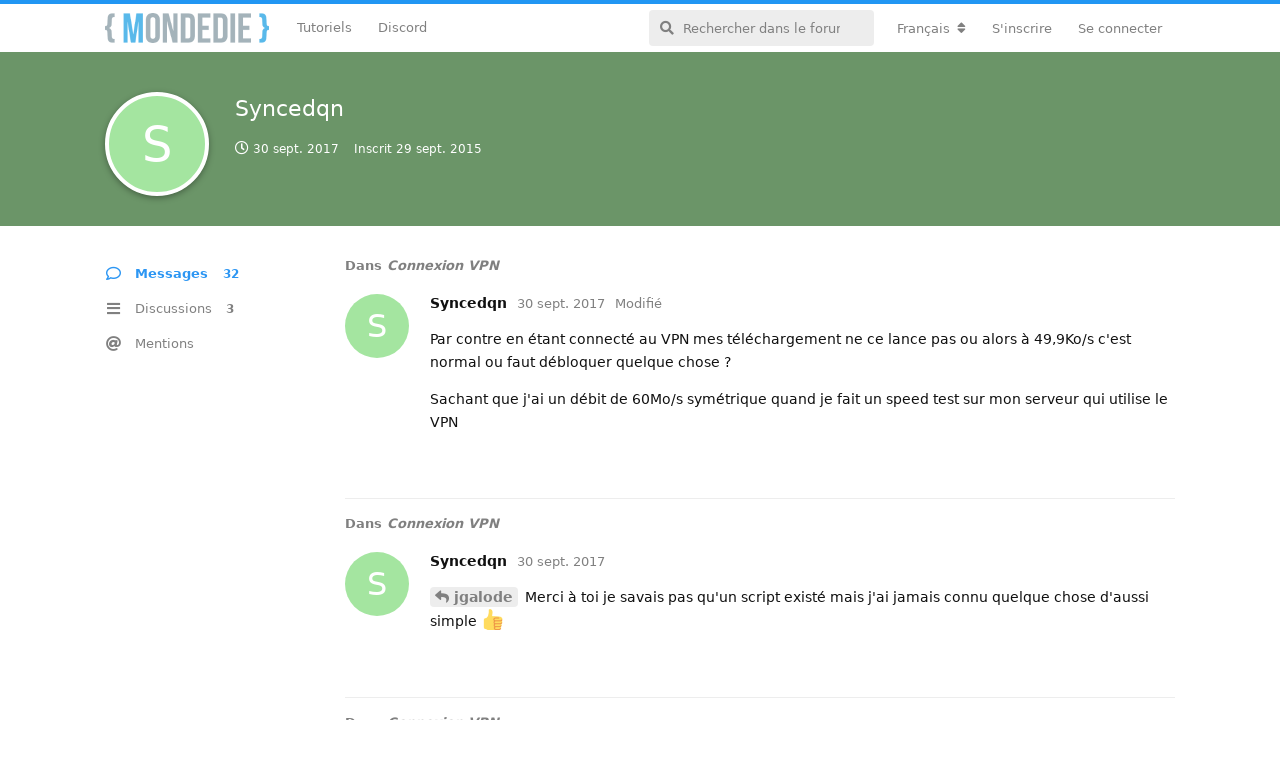

--- FILE ---
content_type: text/html; charset=utf-8
request_url: https://mondedie.fr/u/Syncedqn
body_size: 5441
content:
<!doctype html>
<html  dir="ltr"        lang="fr" >
    <head>
        <meta charset="utf-8">
        <title>Syncedqn - mondedie.fr</title>

        <link rel="stylesheet" href="https://mondedie.fr/assets/forum.css?v=d1702201">
<link rel="canonical" href="https://mondedie.fr/u/Syncedqn">
<link rel="preload" href="https://mondedie.fr/assets/forum.css?v=d1702201" as="style">
<link rel="preload" href="https://mondedie.fr/assets/forum.js?v=bfa9f913" as="script">
<link rel="preload" href="https://mondedie.fr/assets/forum-fr.js?v=a07899c8" as="script">
<link rel="preload" href="https://mondedie.fr/assets/fonts/fa-solid-900.woff2" as="font" type="font/woff2" crossorigin="">
<link rel="preload" href="https://mondedie.fr/assets/fonts/fa-regular-400.woff2" as="font" type="font/woff2" crossorigin="">
<meta name="viewport" content="width=device-width, initial-scale=1, maximum-scale=1, minimum-scale=1">
<meta name="description" content="Profil de Syncedqn | 3 discussions | 32 messages">
<meta name="theme-color" content="#2c96f3">
<meta name="application-name" content="mondedie.fr">
<meta name="robots" content="index, follow">
<meta name="twitter:card" content="summary_large_image">
<meta name="twitter:image" content="https://mondedie.fr/assets/site-image-inwz9vvp.png">
<meta name="twitter:title" content="Profil de Syncedqn">
<meta name="twitter:description" content="Profil de Syncedqn | 3 discussions | 32 messages">
<meta name="twitter:url" content="https://mondedie.fr/u/Syncedqn">
<link rel="shortcut icon" href="https://mondedie.fr/assets/favicon-jdr6shgw.png">
<meta property="og:site_name" content="mondedie.fr">
<meta property="og:type" content="profile">
<meta property="og:image" content="https://mondedie.fr/assets/site-image-inwz9vvp.png">
<meta property="profile:username" content="Syncedqn">
<meta property="og:title" content="Profil de Syncedqn">
<meta property="og:description" content="Profil de Syncedqn | 3 discussions | 32 messages">
<meta property="og:url" content="https://mondedie.fr/u/Syncedqn">
<script type="application/ld+json">[{"@context":"http:\/\/schema.org","@type":"ProfilePage","publisher":{"@type":"Organization","name":"mondedie.fr","url":"https:\/\/mondedie.fr","description":"Forum pour d\u00e9butant en administration syst\u00e8me","logo":"https:\/\/mondedie.fr\/assets\/logo-ucdjf7pz.png"},"image":"https:\/\/mondedie.fr\/assets\/site-image-inwz9vvp.png","name":"Syncedqn","dateCreated":"2015-09-29T15:14:06+00:00","commentCount":32,"description":"Profil de Syncedqn | 3 discussions | 32 messages","url":"https:\/\/mondedie.fr\/u\/Syncedqn"},{"@context":"http:\/\/schema.org","@type":"WebSite","url":"https:\/\/mondedie.fr\/","potentialAction":{"@type":"SearchAction","target":"https:\/\/mondedie.fr\/?q={search_term_string}","query-input":"required name=search_term_string"}}]</script>
<script data-ad-client="ca-pub-2514959682039756" async src="https://pagead2.googlesyndication.com/pagead/js/adsbygoogle.js"></script>
    </head>

    <body>
        <div id="app" class="App">

    <div id="app-navigation" class="App-navigation"></div>

    <div id="drawer" class="App-drawer">

        <header id="header" class="App-header">
            <div id="header-navigation" class="Header-navigation"></div>
            <div class="container">
                <h1 class="Header-title">
                    <a href="https://mondedie.fr" id="home-link">
                                                    <img src="https://mondedie.fr/assets/logo-ucdjf7pz.png" alt="mondedie.fr" class="Header-logo">
                                            </a>
                </h1>
                <div id="header-primary" class="Header-primary"></div>
                <div id="header-secondary" class="Header-secondary"></div>
            </div>
        </header>

    </div>

    <main class="App-content">
        <div id="content"></div>

        <div id="flarum-loading" style="display: none">
    Chargement…
</div>

<noscript>
    <div class="Alert">
        <div class="container">
            Ce site est optimisé pour être consulté depuis un navigateur moderne dans lequel JavaScript est activé.
        </div>
    </div>
</noscript>

<div id="flarum-loading-error" style="display: none">
    <div class="Alert">
        <div class="container">
            Une erreur est survenue lors du chargement de la version complète de ce site. Veuillez vider le cache de votre navigateur et rafraîchir cette page pour corriger cette erreur.
        </div>
    </div>
</div>

<noscript id="flarum-content">
    
</noscript>


        <div class="App-composer">
            <div class="container">
                <div id="composer"></div>
            </div>
        </div>
    </main>

</div>

<footer id="footer-bottom">
  <div class="container">
    <div class="block-link">
      <p class="title-link">Liens utiles</p>
      <ul>
        <li>
          <i class="fab fa-twitter-square"></i>
          <a target="_blank" href="https://twitter.com/mondediefr">Twitter @mondediefr</a>
        </li>
        <li>
          <i class="fab fa-github-square"></i>
          <a target="_blank" href="https://github.com/mondediefr">Github @mondediefr</a>
        </li>
        <li>
          <i class="fab fa-discord"></i>
          <a target="_blank" href="https://discord.gg/7jzV6BCxNR">Invitation Discord</a>
        </li>
        <li>
          <i class="fab fa-docker"></i>
          <a target="_blank" href="https://hub.docker.com/u/mondedie/">DockerHub</a>
        </li>
      </ul>
    </div>
    <div class="block-link">
      <p class="title-link">Partenaires</p>
      <div id="ikoula">
        <a target="_blank" href="https://www.ikoula.com" title="Ikoula Hébergement web, serveurs dédiés et solutions sur mesure">
          <img title="Ikoula Hébergement web, serveurs dédiés et solutions sur mesure" alt="Hébergement web, serveur dédié, serveur mutualisé - Ikoula" src="https://www.ikoula.com/themes/ikoula/images/logo_IKOULA_light_fr.svg">
        </a>
        <p>Site hébergé sur un <a target="_blank" href= "https://express.ikoula.com/fr/cloud-public">Cloud public</a> fournit par Ikoula.</p>
      </div>
    </div>
    <div id="copyright">&copy; 2025 mondedie.fr</div>
  </div>
</footer>
<!-- Matomo -->
<script type="text/javascript">
  var _paq = window._paq || [];
  /* tracker methods like "setCustomDimension" should be called before "trackPageView" */
  _paq.push(["setDocumentTitle", document.domain + "/" + document.title]);
  _paq.push(["setCookieDomain", "*.mondedie.fr"]);
  _paq.push(["setDomains", ["*.mondedie.fr"]]);
  _paq.push(['trackPageView']);
  _paq.push(['enableLinkTracking']);
  (function() {
    var u="https://matomo.mondedie.fr/";
    _paq.push(['setTrackerUrl', u+'matomo.php']);
    _paq.push(['setSiteId', '1']);
    var d=document, g=d.createElement('script'), s=d.getElementsByTagName('script')[0];
    g.type='text/javascript'; g.async=true; g.defer=true; g.src=u+'matomo.js'; s.parentNode.insertBefore(g,s);
  })();
</script>
<noscript><p><img src="https://matomo.mondedie.fr/matomo.php?idsite=1&amp;rec=1" style="border:0;" alt="" /></p></noscript>
<!-- End Matomo Code -->


        <div id="modal"></div>
        <div id="alerts"></div>

        <script>
            document.getElementById('flarum-loading').style.display = 'block';
            var flarum = {extensions: {}};
        </script>

        <script src="https://mondedie.fr/assets/forum.js?v=bfa9f913"></script>
<script src="https://mondedie.fr/assets/forum-fr.js?v=a07899c8"></script>

        <script>
            document.getElementById('flarum-loading').style.display = 'none';

            try {
                flarum.core.app.load({"resources":[{"type":"forums","id":"1","attributes":{"title":"mondedie.fr","description":"Forum pour d\u00e9butant en administration syst\u00e8me","showLanguageSelector":true,"baseUrl":"https:\/\/mondedie.fr","basePath":"","baseOrigin":"https:\/\/mondedie.fr","debug":true,"apiUrl":"https:\/\/mondedie.fr\/api","welcomeTitle":"Forum pour d\u00e9butant en administration syst\u00e8me","welcomeMessage":"Bienvenue sur le forum mondedie.fr. \u003Cbr \/\u003E\nPour tous probl\u00e8mes techniques sur le forum, vous pouvez contacter le staff \u00e0 l\u0027adresse : contact@mondedie.fr","themePrimaryColor":"#2c96f3","themeSecondaryColor":"#ffffff","logoUrl":"https:\/\/mondedie.fr\/assets\/logo-ucdjf7pz.png","faviconUrl":"https:\/\/mondedie.fr\/assets\/favicon-jdr6shgw.png","headerHtml":"","footerHtml":"\u003Cfooter id=\u0022footer-bottom\u0022\u003E\n  \u003Cdiv class=\u0022container\u0022\u003E\n    \u003Cdiv class=\u0022block-link\u0022\u003E\n      \u003Cp class=\u0022title-link\u0022\u003ELiens utiles\u003C\/p\u003E\n      \u003Cul\u003E\n        \u003Cli\u003E\n          \u003Ci class=\u0022fab fa-twitter-square\u0022\u003E\u003C\/i\u003E\n          \u003Ca target=\u0022_blank\u0022 href=\u0022https:\/\/twitter.com\/mondediefr\u0022\u003ETwitter @mondediefr\u003C\/a\u003E\n        \u003C\/li\u003E\n        \u003Cli\u003E\n          \u003Ci class=\u0022fab fa-github-square\u0022\u003E\u003C\/i\u003E\n          \u003Ca target=\u0022_blank\u0022 href=\u0022https:\/\/github.com\/mondediefr\u0022\u003EGithub @mondediefr\u003C\/a\u003E\n        \u003C\/li\u003E\n        \u003Cli\u003E\n          \u003Ci class=\u0022fab fa-discord\u0022\u003E\u003C\/i\u003E\n          \u003Ca target=\u0022_blank\u0022 href=\u0022https:\/\/discord.gg\/7jzV6BCxNR\u0022\u003EInvitation Discord\u003C\/a\u003E\n        \u003C\/li\u003E\n        \u003Cli\u003E\n          \u003Ci class=\u0022fab fa-docker\u0022\u003E\u003C\/i\u003E\n          \u003Ca target=\u0022_blank\u0022 href=\u0022https:\/\/hub.docker.com\/u\/mondedie\/\u0022\u003EDockerHub\u003C\/a\u003E\n        \u003C\/li\u003E\n      \u003C\/ul\u003E\n    \u003C\/div\u003E\n    \u003Cdiv class=\u0022block-link\u0022\u003E\n      \u003Cp class=\u0022title-link\u0022\u003EPartenaires\u003C\/p\u003E\n      \u003Cdiv id=\u0022ikoula\u0022\u003E\n        \u003Ca target=\u0022_blank\u0022 href=\u0022https:\/\/www.ikoula.com\u0022 title=\u0022Ikoula H\u00e9bergement web, serveurs d\u00e9di\u00e9s et solutions sur mesure\u0022\u003E\n          \u003Cimg title=\u0022Ikoula H\u00e9bergement web, serveurs d\u00e9di\u00e9s et solutions sur mesure\u0022 alt=\u0022H\u00e9bergement web, serveur d\u00e9di\u00e9, serveur mutualis\u00e9 - Ikoula\u0022 src=\u0022https:\/\/www.ikoula.com\/themes\/ikoula\/images\/logo_IKOULA_light_fr.svg\u0022\u003E\n        \u003C\/a\u003E\n        \u003Cp\u003ESite h\u00e9berg\u00e9 sur un \u003Ca target=\u0022_blank\u0022 href= \u0022https:\/\/express.ikoula.com\/fr\/cloud-public\u0022\u003ECloud public\u003C\/a\u003E fournit par Ikoula.\u003C\/p\u003E\n      \u003C\/div\u003E\n    \u003C\/div\u003E\n    \u003Cdiv id=\u0022copyright\u0022\u003E\u0026copy; 2025 mondedie.fr\u003C\/div\u003E\n  \u003C\/div\u003E\n\u003C\/footer\u003E\n\u003C!-- Matomo --\u003E\n\u003Cscript type=\u0022text\/javascript\u0022\u003E\n  var _paq = window._paq || [];\n  \/* tracker methods like \u0022setCustomDimension\u0022 should be called before \u0022trackPageView\u0022 *\/\n  _paq.push([\u0022setDocumentTitle\u0022, document.domain + \u0022\/\u0022 + document.title]);\n  _paq.push([\u0022setCookieDomain\u0022, \u0022*.mondedie.fr\u0022]);\n  _paq.push([\u0022setDomains\u0022, [\u0022*.mondedie.fr\u0022]]);\n  _paq.push([\u0027trackPageView\u0027]);\n  _paq.push([\u0027enableLinkTracking\u0027]);\n  (function() {\n    var u=\u0022https:\/\/matomo.mondedie.fr\/\u0022;\n    _paq.push([\u0027setTrackerUrl\u0027, u+\u0027matomo.php\u0027]);\n    _paq.push([\u0027setSiteId\u0027, \u00271\u0027]);\n    var d=document, g=d.createElement(\u0027script\u0027), s=d.getElementsByTagName(\u0027script\u0027)[0];\n    g.type=\u0027text\/javascript\u0027; g.async=true; g.defer=true; g.src=u+\u0027matomo.js\u0027; s.parentNode.insertBefore(g,s);\n  })();\n\u003C\/script\u003E\n\u003Cnoscript\u003E\u003Cp\u003E\u003Cimg src=\u0022https:\/\/matomo.mondedie.fr\/matomo.php?idsite=1\u0026amp;rec=1\u0022 style=\u0022border:0;\u0022 alt=\u0022\u0022 \/\u003E\u003C\/p\u003E\u003C\/noscript\u003E\n\u003C!-- End Matomo Code --\u003E","allowSignUp":true,"defaultRoute":"\/all","canViewForum":true,"canStartDiscussion":false,"canSearchUsers":false,"canViewFlags":false,"guidelinesUrl":"https:\/\/mondedie.fr\/d\/9473-regles-a-suivre-pour-participer-au-forum","fof-oauth":[{"name":"discord","icon":"fab fa-discord"},null,{"name":"github","icon":"fab fa-github"},null,{"name":"twitter","icon":"fab fa-twitter"},null,null],"canBypassTagCounts":false,"minPrimaryTags":"1","maxPrimaryTags":"1","minSecondaryTags":"0","maxSecondaryTags":"1","fof-user-bio.maxLength":200,"fof-upload.canUpload":false,"fof-upload.canDownload":true,"fof-upload.composerButtonVisiblity":"both","darkMode":false,"postWithoutCaptcha":false,"canSelectBestAnswerOwnPost":true,"useAlternativeBestAnswerUi":false,"showBestAnswerFilterUi":true,"displayNameDriver":"username","setNicknameOnRegistration":true,"randomizeUsernameOnRegistration":false,"allowUsernameMentionFormat":true,"emojioneAreaEnableSearch":true,"emojioneAreaEnableRecent":true,"emojioneAreaEnableTones":true,"emojioneAreaFiltersPositionBottom":false,"emojioneAreaSearchPositionBottom":false,"emojioneAreaHideFlarumButton":true},"relationships":{"groups":{"data":[{"type":"groups","id":"1"},{"type":"groups","id":"2"},{"type":"groups","id":"3"},{"type":"groups","id":"4"},{"type":"groups","id":"5"},{"type":"groups","id":"6"},{"type":"groups","id":"8"}]},"tags":{"data":[{"type":"tags","id":"1"},{"type":"tags","id":"3"},{"type":"tags","id":"4"},{"type":"tags","id":"5"},{"type":"tags","id":"6"},{"type":"tags","id":"8"},{"type":"tags","id":"9"},{"type":"tags","id":"10"},{"type":"tags","id":"38"},{"type":"tags","id":"41"},{"type":"tags","id":"45"},{"type":"tags","id":"48"}]}}},{"type":"groups","id":"1","attributes":{"nameSingular":"Administrateur","namePlural":"Administrateurs","color":"#DF013A","icon":"fas fa-wrench","isHidden":0}},{"type":"groups","id":"2","attributes":{"nameSingular":"Visiteur","namePlural":"Visiteurs","color":null,"icon":null,"isHidden":0}},{"type":"groups","id":"3","attributes":{"nameSingular":"Membre","namePlural":"Membres","color":null,"icon":null,"isHidden":0}},{"type":"groups","id":"4","attributes":{"nameSingular":"Mod\u00e9rateur","namePlural":"Mod\u00e9rateurs","color":"#7cc359","icon":"fas fa-user-shield","isHidden":0}},{"type":"groups","id":"5","attributes":{"nameSingular":"Contributeur","namePlural":"Contributeurs","color":"#BE81F7","icon":"fas fa-star","isHidden":0}},{"type":"groups","id":"6","attributes":{"nameSingular":"Debug","namePlural":"Debug","color":"#FFA726","icon":"fas fa-bug","isHidden":0}},{"type":"groups","id":"8","attributes":{"nameSingular":"H\u00e9bergeur","namePlural":"H\u00e9bergeurs","color":"#26A69A","icon":"fas fa-database","isHidden":0}},{"type":"tags","id":"1","attributes":{"name":"Applications","description":"Discussion autours des applications auto-h\u00e9berg\u00e9es","slug":"Applications","color":"#607d8b","backgroundUrl":null,"backgroundMode":null,"icon":"fab fa-app-store","discussionCount":657,"position":7,"defaultSort":null,"isChild":false,"isHidden":false,"lastPostedAt":"2025-07-19T11:58:02+00:00","canStartDiscussion":false,"canAddToDiscussion":false,"isQnA":false,"reminders":false}},{"type":"tags","id":"3","attributes":{"name":"G\u00e9n\u00e9ral","description":"Espace exclusif aux discussions autours du forum","slug":"General","color":"#1E88E5","backgroundUrl":null,"backgroundMode":null,"icon":"fas fa-bullhorn","discussionCount":1,"position":0,"defaultSort":null,"isChild":false,"isHidden":false,"lastPostedAt":"2025-12-22T19:23:55+00:00","canStartDiscussion":false,"canAddToDiscussion":false,"isQnA":false,"reminders":false}},{"type":"tags","id":"4","attributes":{"name":"Serveurs","description":"Discussion autours des serveurs d\u00e9di\u00e9s, VPS et  du cloud","slug":"Serveurs","color":"#48bf83","backgroundUrl":null,"backgroundMode":null,"icon":"fas fa-server","discussionCount":2802,"position":3,"defaultSort":null,"isChild":false,"isHidden":false,"lastPostedAt":"2025-10-29T08:05:20+00:00","canStartDiscussion":false,"canAddToDiscussion":false,"isQnA":false,"reminders":false}},{"type":"tags","id":"5","attributes":{"name":"Seedbox","description":"Discussion autours du merveilleux monde des seedbox torrent","slug":"Seedbox","color":"#BA68C8","backgroundUrl":null,"backgroundMode":null,"icon":"fas fa-box-open","discussionCount":1585,"position":4,"defaultSort":null,"isChild":false,"isHidden":false,"lastPostedAt":"2025-12-22T19:34:01+00:00","canStartDiscussion":false,"canAddToDiscussion":false,"isQnA":false,"reminders":false}},{"type":"tags","id":"6","attributes":{"name":"Ressources","description":"Regroupe les contributions mises \u00e0 disposition par les membres","slug":"Ressources","color":"#03a9f4","backgroundUrl":null,"backgroundMode":null,"icon":"fab fa-wikipedia-w","discussionCount":432,"position":2,"defaultSort":null,"isChild":false,"isHidden":false,"lastPostedAt":"2026-01-04T09:36:09+00:00","canStartDiscussion":false,"canAddToDiscussion":false,"isQnA":false,"reminders":false}},{"type":"tags","id":"8","attributes":{"name":"Nano serveurs","description":"Tout ce qui touche de pr\u00e8s ou de loin aux nano serveurs (Raspberry Pi \/ Pine64)","slug":"Nano-serveurs","color":"#c51845","backgroundUrl":null,"backgroundMode":null,"icon":"fab fa-raspberry-pi","discussionCount":67,"position":8,"defaultSort":null,"isChild":false,"isHidden":false,"lastPostedAt":"2024-03-27T19:21:55+00:00","canStartDiscussion":false,"canAddToDiscussion":false,"isQnA":false,"reminders":false}},{"type":"tags","id":"9","attributes":{"name":"Communaut\u00e9","description":"Pr\u00e9sentez-vous et discutez librement dans cet espace","slug":"Communaute","color":"#F9A825","backgroundUrl":null,"backgroundMode":null,"icon":"fas fa-users","discussionCount":422,"position":1,"defaultSort":null,"isChild":false,"isHidden":false,"lastPostedAt":"2025-04-28T07:00:46+00:00","canStartDiscussion":false,"canAddToDiscussion":false,"isQnA":false,"reminders":false}},{"type":"tags","id":"10","attributes":{"name":"Bugs","description":"Signaler un bug rencontr\u00e9 avec le forum","slug":"Bugs","color":"#FF5252","backgroundUrl":null,"backgroundMode":null,"icon":"fas fa-bug","discussionCount":51,"position":10,"defaultSort":null,"isChild":false,"isHidden":false,"lastPostedAt":"2025-06-03T17:51:07+00:00","canStartDiscussion":false,"canAddToDiscussion":false,"isQnA":false,"reminders":false}},{"type":"tags","id":"38","attributes":{"name":"Docker","description":"Discussion sur Docker, la plate-forme de conteneurs de logiciels","slug":"docker","color":"#2B90F5","backgroundUrl":null,"backgroundMode":null,"icon":"fab fa-docker","discussionCount":198,"position":5,"defaultSort":null,"isChild":false,"isHidden":false,"lastPostedAt":"2025-12-23T07:47:28+00:00","canStartDiscussion":false,"canAddToDiscussion":false,"isQnA":false,"reminders":false}},{"type":"tags","id":"41","attributes":{"name":"NAS","description":"Forum pour serveur de stockage en r\u00e9seau","slug":"nas","color":"#ffcc5c","backgroundUrl":null,"backgroundMode":null,"icon":"fas fa-hdd","discussionCount":26,"position":9,"defaultSort":null,"isChild":false,"isHidden":false,"lastPostedAt":"2025-11-04T09:55:53+00:00","canStartDiscussion":false,"canAddToDiscussion":false,"isQnA":false,"reminders":false}},{"type":"tags","id":"45","attributes":{"name":"Windows","description":"Discussions sur windows, le c\u00e9l\u00e8bre syst\u00e8me d\u0027exploitation ","slug":"windows","color":"#8133FF","backgroundUrl":null,"backgroundMode":null,"icon":"fab fa-windows","discussionCount":11,"position":6,"defaultSort":null,"isChild":false,"isHidden":false,"lastPostedAt":"2024-03-26T07:07:27+00:00","canStartDiscussion":false,"canAddToDiscussion":false,"isQnA":false,"reminders":false}},{"type":"tags","id":"48","attributes":{"name":"Archive","description":"Retrouve la liste des vieux sujets de mondedie","slug":"archive","color":"#cc6600","backgroundUrl":null,"backgroundMode":null,"icon":"fas fa-archive","discussionCount":23,"position":null,"defaultSort":null,"isChild":false,"isHidden":false,"lastPostedAt":"2021-05-25T05:05:26+00:00","canStartDiscussion":false,"canAddToDiscussion":false,"isQnA":false,"reminders":false}}],"session":{"userId":0,"csrfToken":"otGDcMOUyfW6OB6yqZmag5OWh40EFkl2YRBjU2KS"},"locales":{"fr":"Fran\u00e7ais","en":"English"},"locale":"fr","fof-oauth.only_icons":"0","fof-recaptcha.credentials.site":"6LccXYIaAAAAAA7BHzu9eG_5CA8ojrhdqePoyXmg","fof-recaptcha.type":"invisible","apiDocument":{"data":{"type":"users","id":"4332","attributes":{"username":"Syncedqn","displayName":"Syncedqn","avatarUrl":null,"slug":"Syncedqn","joinTime":"2015-09-29T15:14:06+00:00","discussionCount":3,"commentCount":32,"canEdit":false,"canEditCredentials":false,"canEditGroups":false,"canDelete":false,"lastSeenAt":"2017-09-30T12:48:01+00:00","canSuspend":false,"bio":null,"canViewBio":true,"canEditBio":false,"fof-upload-uploadCountCurrent":0,"fof-upload-uploadCountAll":0,"canEditNickname":false},"relationships":{"groups":{"data":[]}}}}});
                flarum.core.app.bootExtensions(flarum.extensions);
                flarum.core.app.boot();
            } catch (e) {
                var error = document.getElementById('flarum-loading-error');
                error.innerHTML += document.getElementById('flarum-content').textContent;
                error.style.display = 'block';
                throw e;
            }
        </script>

        
    </body>
</html>


--- FILE ---
content_type: text/html; charset=utf-8
request_url: https://www.google.com/recaptcha/api2/aframe
body_size: 265
content:
<!DOCTYPE HTML><html><head><meta http-equiv="content-type" content="text/html; charset=UTF-8"></head><body><script nonce="loOcpr265iADvG5xgPxupg">/** Anti-fraud and anti-abuse applications only. See google.com/recaptcha */ try{var clients={'sodar':'https://pagead2.googlesyndication.com/pagead/sodar?'};window.addEventListener("message",function(a){try{if(a.source===window.parent){var b=JSON.parse(a.data);var c=clients[b['id']];if(c){var d=document.createElement('img');d.src=c+b['params']+'&rc='+(localStorage.getItem("rc::a")?sessionStorage.getItem("rc::b"):"");window.document.body.appendChild(d);sessionStorage.setItem("rc::e",parseInt(sessionStorage.getItem("rc::e")||0)+1);localStorage.setItem("rc::h",'1769247344784');}}}catch(b){}});window.parent.postMessage("_grecaptcha_ready", "*");}catch(b){}</script></body></html>

--- FILE ---
content_type: application/javascript; charset=utf-8
request_url: https://cdn.jsdelivr.net/gh/s9e/hljs-loader@1.0.28/loader.min.js
body_size: 1408
content:
(function(f,b){function r(a,g){var c=b.createElement("script");c.async=!1;c.onload=g;c.src=t+a+".min.js";u&&(c.nonce=u);b.head.appendChild(c)}function l(){m(b.body)}function m(a){a=a.querySelectorAll("pre>code:not(.hljs)");var g=a.length;if(g){for(d&&d.disconnect();0<=--g;){var c=a[g];F();var e=/\blang(?:uage)?-(\w+)/.exec(c.className.toLowerCase());if(e&&!n){for(var v="1c abnf accesslog actionscript,as ada angelscript,asc apache,apacheconf applescript,osascript arcade arduino armasm,arm asciidoc,adoc aspectj autohotkey,ahk autoit avrasm awk axapta,x++ basic bnf brainfuck,bf cal capnproto,capnp ceylon clean,dcl,icl clojure,clj,edn clojure-repl cmake coffeescript,coffee,cson,iced coq cos,cls crmsh,crm,pcmk crystal,cr csp d dart delphi,dfm,dpr,pas,pascal django,jinja dns,bind,zone dockerfile,docker dos,bat,cmd dsconfig dts dust,dst ebnf elixir,ex,exs elm erb erlang,erl erlang-repl excel,xls,xlsx fix flix fortran,f90,f95 fsharp,f#,fs gams,gms gauss,gss gcode,nc gherkin,feature glsl gml golo gradle graphql,gql groovy haml handlebars,hbs,htmlbars haskell,hs haxe,hx hsp http,https hy,hylang inform7,i7 irpf90 isbl jboss-cli,wildfly-cli julia julia-repl,jldoctest kotlin,kt,kts lasso,lassoscript,ls latex,tex ldif leaf lisp livecodeserver livescript,ls llvm lsl mathematica,mma,wl matlab maxima mel mercury,m,moo mipsasm,mips mizar mojolicious monkey moonscript,moon n1ql nestedtext,nt nginx,nginxconf nim nix,nixos node-repl nsis ocaml,ml openscad,scad oxygene parser3 pf pgsql,postgres,postgresql pony powershell,ps,ps1,pwsh processing,pde profile prolog properties protobuf puppet,pp purebasic,pb,pbi q,k,kdb qml,qt reasonml,re rib roboconf,graph,instances routeros,mikrotik rsl ruleslanguage sas scala scheme scilab,sci smali smalltalk,st sml,ml sqf sql stan,stanfuncs stata,ado,do step21,p21,step,stp stylus,styl subunit taggerscript tap tcl,tk thrift tp twig,craftcms vala vbscript,vbs vbscript-html verilog,sv,svh,v vhdl vim wasm wren x86asm xl,tao xquery,xpath,xq zephir,zep".split(" "),
w=v.length,x={};0<=--w;)for(var p=v[w].split(","),y=p.length;0<=--y;)x[p[y]]=p[0];n=x}e=e?n[e[1]]||"":"";z[e]||(z[e]=1,r("languages/"+e,l));f.hljs&&f.hljs.highlightElement(c)}q()}}function F(){if(!A){A=!0;if("none"!==B){var a=b.createElement("link");a.rel="stylesheet";a.href=t+"styles/"+B+".min.css";b.head.appendChild(a)}r("highlight",function(){C&&f.hljs.configure(JSON.parse(C));l()})}}function q(){if(h){var a=b.querySelector(h);a&&(d||(d=new MutationObserver(G)),d.observe(a,{childList:!0,subtree:!0}))}}
function G(a){a.forEach(H)}function H(a){a.addedNodes.length&&a.addedNodes.forEach(I)}function I(a){1===a.nodeType&&m(a)}function D(){l();q()}if(!f.hljsLoader){var E=b.currentScript,k=E.dataset,A=!1,n,u=E.nonce,h=k.hljsObserve,d,C=k.hljsOptions,z={"":1},B=k.hljsStyle||"default",t=k.hljsUrl||"https://cdn.jsdelivr.net/gh/highlightjs/cdn-release@11.5.0/build/";"complete"===b.readyState?D():f.addEventListener("load",D);f.hljsLoader={disconnect:function(){d&&d.disconnect();h=""},highlightBlocks:m,observe:function(a){h=
a;q()}}}})(window,document);
